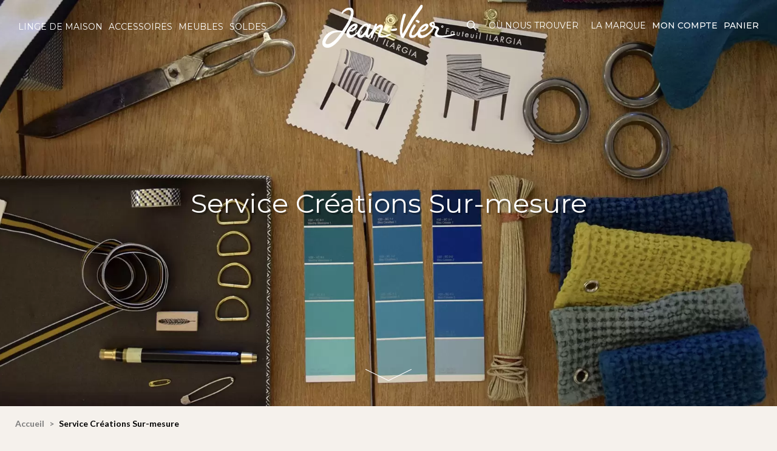

--- FILE ---
content_type: text/html; charset=utf-8
request_url: https://www.jean-vier.com/fr/content/50-conseils-decoration-d-interieur
body_size: 15840
content:

<!doctype html>
<html lang="fr">

  <head>
    
      
  <meta charset="utf-8">


  <meta http-equiv="x-ua-compatible" content="ie=edge">



  <title>Les Conseils en Décoration de la Maison Jean-Vier</title>
<script data-keepinline="true">
    var cdcGtmApi = '//www.jean-vier.com/fr/module/cdc_googletagmanager/async';
    var ajaxShippingEvent = 1;
    var ajaxPaymentEvent = 1;

/* datalayer */
dataLayer = window.dataLayer || [];
    let cdcDatalayer = {"event":"cms","pageCategory":"cms","ecommerce":{"currency":"EUR"},"userLogged":0,"userId":"guest_202649"};
    dataLayer.push(cdcDatalayer);

/* call to GTM Tag */
(function(w,d,s,l,i){w[l]=w[l]||[];w[l].push({'gtm.start':
new Date().getTime(),event:'gtm.js'});var f=d.getElementsByTagName(s)[0],
j=d.createElement(s),dl=l!='dataLayer'?'&l='+l:'';j.async=true;j.src=
'https://www.googletagmanager.com/gtm.js?id='+i+dl;f.parentNode.insertBefore(j,f);
})(window,document,'script','dataLayer','GTM-PQ2MH29');

/* async call to avoid cache system for dynamic data */
dataLayer.push({
  'event': 'datalayer_ready'
});
</script>
  <meta name="description" content="Découvrez les conseils et astuces de la Maison Jean-Vier pour aider les particuliers dans leur choix de linge et de mobilier.">
  <meta name="keywords" content="jean, vier, décoration, conseil, astuces, idées, particuliers">
      <meta name="robots" content="index">
        <link rel="canonical" href="https://www.jean-vier.com/fr/content/50-conseils-decoration-d-interieur">
  
  <link rel="apple-touch-icon" href="https://www.jean-vier.com/apple-touch-icon.png" />
  
                  <link rel="alternate" href="https://www.jean-vier.com/fr/content/50-conseils-decoration-d-interieur" hreflang="fr">
                  <link rel="alternate" href="https://www.jean-vier.com/en/content/50-interior-design-and-decoration" hreflang="en-US">
                  <link rel="alternate" href="https://www.jean-vier.com/es/content/50-taller-de-decoracion" hreflang="es-es">
        
  <meta property="og:title" content="Les Conseils en Décoration de la Maison Jean-Vier"/>
  <meta property="og:description" content="Découvrez les conseils et astuces de la Maison Jean-Vier pour aider les particuliers dans leur choix de linge et de mobilier."/>
  <meta property="og:type" content="website"/>
  <meta property="og:url" content="https://www.jean-vier.com/fr/content/50-conseils-decoration-d-interieur"/>
  <meta property="og:site_name" content="Maison Jean-Vier"/>

        <meta property="og:image" content="https://www.jean-vier.comhttps://www.jean-vier.com/img/jean-vier-logo-15635523711.jpg"/>
  



  <meta name="viewport" content="width=device-width, initial-scale=1">



  <link rel="icon" type="image/vnd.microsoft.icon" href="https://www.jean-vier.com/img/favicon-1.ico?1574330221">
  <link rel="shortcut icon" type="image/x-icon" href="https://www.jean-vier.com/img/favicon-1.ico?1574330221">



  

<link rel="preconnect" href="https://fonts.googleapis.com">
<link rel="preconnect" href="https://fonts.gstatic.com" crossorigin>
<link href="https://fonts.googleapis.com/css2?family=Lato:wght@400;700;900&family=Montserrat:wght@400;500;700&display=swap" rel="stylesheet">




  	

  <script type="text/javascript">
        var ASSearchUrl = "https:\/\/www.jean-vier.com\/fr\/module\/pm_advancedsearch4\/advancedsearch4";
        var as4_orderBySalesAsc = "Meilleures ventes en dernier";
        var as4_orderBySalesDesc = "Meilleures ventes en premier";
        var pixel_fc = "https:\/\/www.jean-vier.com\/fr\/module\/pspixel\/FrontAjaxPixel";
        var placeholder_label = "Start typing here";
        var prestashop = {"cart":{"products":[],"totals":{"total":{"type":"total","label":"Total","amount":0,"value":"0,00\u00a0\u20ac"},"total_including_tax":{"type":"total","label":"Total TTC","amount":0,"value":"0,00\u00a0\u20ac"},"total_excluding_tax":{"type":"total","label":"Total HT :","amount":0,"value":"0,00\u00a0\u20ac"}},"subtotals":{"products":{"type":"products","label":"Sous-total","amount":0,"value":"0,00\u00a0\u20ac"},"discounts":null,"shipping":{"type":"shipping","label":"Livraison","amount":0,"value":""},"tax":null},"products_count":0,"summary_string":"0 articles","vouchers":{"allowed":1,"added":[]},"discounts":[],"minimalPurchase":0,"minimalPurchaseRequired":""},"currency":{"id":1,"name":"Euro","iso_code":"EUR","iso_code_num":"978","sign":"\u20ac"},"customer":{"lastname":null,"firstname":null,"email":null,"birthday":null,"newsletter":null,"newsletter_date_add":null,"optin":null,"website":null,"company":null,"siret":null,"ape":null,"is_logged":false,"gender":{"type":null,"name":null},"addresses":[]},"country":{"id_zone":"18","id_currency":"0","call_prefix":"33","iso_code":"FR","active":"1","contains_states":"0","need_identification_number":"0","need_zip_code":"1","zip_code_format":"NNNNN","display_tax_label":"1","name":"France","id":8},"language":{"name":"Fran\u00e7ais (French)","iso_code":"fr","locale":"fr-FR","language_code":"fr","active":"1","is_rtl":"0","date_format_lite":"d\/m\/Y","date_format_full":"d\/m\/Y H:i:s","id":1},"page":{"title":"","canonical":"https:\/\/www.jean-vier.com\/fr\/content\/50-conseils-decoration-d-interieur","meta":{"title":"Les Conseils en D\u00e9coration de la Maison Jean-Vier","description":"D\u00e9couvrez les conseils et astuces de la Maison Jean-Vier pour aider les particuliers dans leur choix de linge et de mobilier.","keywords":"jean, vier, d\u00e9coration, conseil, astuces, id\u00e9es, particuliers","robots":"index"},"page_name":"cms","body_classes":{"lang-fr":true,"lang-rtl":false,"country-FR":true,"currency-EUR":true,"layout-full-width":true,"page-cms":true,"tax-display-enabled":true,"page-customer-account":false,"cms-id-50":true},"admin_notifications":[],"password-policy":{"feedbacks":{"0":"Tr\u00e8s faible","1":"Faible","2":"Moyenne","3":"Fort","4":"Tr\u00e8s fort","Straight rows of keys are easy to guess":"Les suites de touches sur le clavier sont faciles \u00e0 deviner","Short keyboard patterns are easy to guess":"Les mod\u00e8les courts sur le clavier sont faciles \u00e0 deviner.","Use a longer keyboard pattern with more turns":"Utilisez une combinaison de touches plus longue et plus complexe.","Repeats like \"aaa\" are easy to guess":"Les r\u00e9p\u00e9titions (ex. : \"aaa\") sont faciles \u00e0 deviner.","Repeats like \"abcabcabc\" are only slightly harder to guess than \"abc\"":"Les r\u00e9p\u00e9titions (ex. : \"abcabcabc\") sont seulement un peu plus difficiles \u00e0 deviner que \"abc\".","Sequences like abc or 6543 are easy to guess":"Les s\u00e9quences (ex. : abc ou 6543) sont faciles \u00e0 deviner.","Recent years are easy to guess":"Les ann\u00e9es r\u00e9centes sont faciles \u00e0 deviner.","Dates are often easy to guess":"Les dates sont souvent faciles \u00e0 deviner.","This is a top-10 common password":"Ce mot de passe figure parmi les 10 mots de passe les plus courants.","This is a top-100 common password":"Ce mot de passe figure parmi les 100 mots de passe les plus courants.","This is a very common password":"Ceci est un mot de passe tr\u00e8s courant.","This is similar to a commonly used password":"Ce mot de passe est similaire \u00e0 un mot de passe couramment utilis\u00e9.","A word by itself is easy to guess":"Un mot seul est facile \u00e0 deviner.","Names and surnames by themselves are easy to guess":"Les noms et les surnoms seuls sont faciles \u00e0 deviner.","Common names and surnames are easy to guess":"Les noms et les pr\u00e9noms courants sont faciles \u00e0 deviner.","Use a few words, avoid common phrases":"Utilisez quelques mots, \u00e9vitez les phrases courantes.","No need for symbols, digits, or uppercase letters":"Pas besoin de symboles, de chiffres ou de majuscules.","Avoid repeated words and characters":"\u00c9viter de r\u00e9p\u00e9ter les mots et les caract\u00e8res.","Avoid sequences":"\u00c9viter les s\u00e9quences.","Avoid recent years":"\u00c9vitez les ann\u00e9es r\u00e9centes.","Avoid years that are associated with you":"\u00c9vitez les ann\u00e9es qui vous sont associ\u00e9es.","Avoid dates and years that are associated with you":"\u00c9vitez les dates et les ann\u00e9es qui vous sont associ\u00e9es.","Capitalization doesn't help very much":"Les majuscules ne sont pas tr\u00e8s utiles.","All-uppercase is almost as easy to guess as all-lowercase":"Un mot de passe tout en majuscules est presque aussi facile \u00e0 deviner qu'un mot de passe tout en minuscules.","Reversed words aren't much harder to guess":"Les mots invers\u00e9s ne sont pas beaucoup plus difficiles \u00e0 deviner.","Predictable substitutions like '@' instead of 'a' don't help very much":"Les substitutions pr\u00e9visibles comme '\"@\" au lieu de \"a\" n'aident pas beaucoup.","Add another word or two. Uncommon words are better.":"Ajoutez un autre mot ou deux. Pr\u00e9f\u00e9rez les mots peu courants."}}},"shop":{"name":"Maison Jean-Vier","logo":"https:\/\/www.jean-vier.com\/img\/jean-vier-logo-15635523711.jpg","stores_icon":"https:\/\/www.jean-vier.com\/img\/logo_stores.png","favicon":"https:\/\/www.jean-vier.com\/img\/favicon-1.ico"},"core_js_public_path":"\/themes\/","urls":{"base_url":"https:\/\/www.jean-vier.com\/","current_url":"https:\/\/www.jean-vier.com\/fr\/content\/50-conseils-decoration-d-interieur","shop_domain_url":"https:\/\/www.jean-vier.com","img_ps_url":"https:\/\/www.jean-vier.com\/img\/","img_cat_url":"https:\/\/www.jean-vier.com\/img\/c\/","img_lang_url":"https:\/\/www.jean-vier.com\/img\/l\/","img_prod_url":"https:\/\/www.jean-vier.com\/img\/p\/","img_manu_url":"https:\/\/www.jean-vier.com\/img\/m\/","img_sup_url":"https:\/\/www.jean-vier.com\/img\/su\/","img_ship_url":"https:\/\/www.jean-vier.com\/img\/s\/","img_store_url":"https:\/\/www.jean-vier.com\/img\/st\/","img_col_url":"https:\/\/www.jean-vier.com\/img\/co\/","img_url":"https:\/\/www.jean-vier.com\/themes\/ethercreation_jeanvier\/assets\/img\/","css_url":"https:\/\/www.jean-vier.com\/themes\/ethercreation_jeanvier\/assets\/css\/","js_url":"https:\/\/www.jean-vier.com\/themes\/ethercreation_jeanvier\/assets\/js\/","pic_url":"https:\/\/www.jean-vier.com\/upload\/","theme_assets":"https:\/\/www.jean-vier.com\/themes\/ethercreation_jeanvier\/assets\/","theme_dir":"https:\/\/www.jean-vier.com\/themes\/ethercreation_jeanvier\/","pages":{"address":"https:\/\/www.jean-vier.com\/fr\/adresse","addresses":"https:\/\/www.jean-vier.com\/fr\/adresses","authentication":"https:\/\/www.jean-vier.com\/fr\/authentification","manufacturer":"https:\/\/www.jean-vier.com\/fr\/fabricants","cart":"https:\/\/www.jean-vier.com\/fr\/panier","category":"https:\/\/www.jean-vier.com\/fr\/index.php?controller=category","cms":"https:\/\/www.jean-vier.com\/fr\/index.php?controller=cms","contact":"https:\/\/www.jean-vier.com\/fr\/contactez-nous","discount":"https:\/\/www.jean-vier.com\/fr\/bons-de-reduction","guest_tracking":"https:\/\/www.jean-vier.com\/fr\/suivi-commande-invite","history":"https:\/\/www.jean-vier.com\/fr\/historique-des-commandes","identity":"https:\/\/www.jean-vier.com\/fr\/identite","index":"https:\/\/www.jean-vier.com\/fr\/","my_account":"https:\/\/www.jean-vier.com\/fr\/mon-compte","order_confirmation":"https:\/\/www.jean-vier.com\/fr\/confirmation-commande","order_detail":"https:\/\/www.jean-vier.com\/fr\/index.php?controller=order-detail","order_follow":"https:\/\/www.jean-vier.com\/fr\/details-de-la-commande","order":"https:\/\/www.jean-vier.com\/fr\/commande","order_return":"https:\/\/www.jean-vier.com\/fr\/index.php?controller=order-return","order_slip":"https:\/\/www.jean-vier.com\/fr\/avoirs","pagenotfound":"https:\/\/www.jean-vier.com\/fr\/index.php?controller=pagenotfound","password":"https:\/\/www.jean-vier.com\/fr\/mot-de-passe-oublie","pdf_invoice":"https:\/\/www.jean-vier.com\/fr\/index.php?controller=pdf-invoice","pdf_order_return":"https:\/\/www.jean-vier.com\/fr\/index.php?controller=pdf-order-return","pdf_order_slip":"https:\/\/www.jean-vier.com\/fr\/index.php?controller=pdf-order-slip","prices_drop":"https:\/\/www.jean-vier.com\/fr\/promotions","product":"https:\/\/www.jean-vier.com\/fr\/index.php?controller=product","registration":"https:\/\/www.jean-vier.com\/fr\/inscription","search":"https:\/\/www.jean-vier.com\/fr\/recherche","sitemap":"https:\/\/www.jean-vier.com\/fr\/plan-du-site","stores":"https:\/\/www.jean-vier.com\/fr\/magasins","supplier":"https:\/\/www.jean-vier.com\/fr\/fournisseurs","new_products":"https:\/\/www.jean-vier.com\/fr\/nouveaux-produits","brands":"https:\/\/www.jean-vier.com\/fr\/fabricants","register":"https:\/\/www.jean-vier.com\/fr\/inscription","order_login":"https:\/\/www.jean-vier.com\/fr\/commande?login=1"},"alternative_langs":{"fr":"https:\/\/www.jean-vier.com\/fr\/content\/50-conseils-decoration-d-interieur","en-US":"https:\/\/www.jean-vier.com\/en\/content\/50-interior-design-and-decoration","es-es":"https:\/\/www.jean-vier.com\/es\/content\/50-taller-de-decoracion"},"actions":{"logout":"https:\/\/www.jean-vier.com\/fr\/?mylogout="},"no_picture_image":{"bySize":{"small_default":{"url":"https:\/\/www.jean-vier.com\/img\/p\/fr-default-small_default.jpg","width":98,"height":98},"cart_default":{"url":"https:\/\/www.jean-vier.com\/img\/p\/fr-default-cart_default.jpg","width":225,"height":225},"custom_prodmobile":{"url":"https:\/\/www.jean-vier.com\/img\/p\/fr-default-custom_prodmobile.jpg","width":300,"height":300},"home_default":{"url":"https:\/\/www.jean-vier.com\/img\/p\/fr-default-home_default.jpg","width":400,"height":400},"medium_default":{"url":"https:\/\/www.jean-vier.com\/img\/p\/fr-default-medium_default.jpg","width":452,"height":452},"large_default":{"url":"https:\/\/www.jean-vier.com\/img\/p\/fr-default-large_default.jpg","width":675,"height":675}},"small":{"url":"https:\/\/www.jean-vier.com\/img\/p\/fr-default-small_default.jpg","width":98,"height":98},"medium":{"url":"https:\/\/www.jean-vier.com\/img\/p\/fr-default-home_default.jpg","width":400,"height":400},"large":{"url":"https:\/\/www.jean-vier.com\/img\/p\/fr-default-large_default.jpg","width":675,"height":675},"legend":""}},"configuration":{"display_taxes_label":true,"display_prices_tax_incl":true,"is_catalog":false,"show_prices":true,"opt_in":{"partner":false},"quantity_discount":{"type":"discount","label":"Remise sur prix unitaire"},"voucher_enabled":1,"return_enabled":1},"field_required":[],"breadcrumb":{"links":[{"title":"Accueil","url":"https:\/\/www.jean-vier.com\/fr\/"},{"title":"Service Cr\u00e9ations Sur-mesure","url":"https:\/\/www.jean-vier.com\/fr\/content\/50-conseils-decoration-d-interieur"}],"count":2},"link":{"protocol_link":"https:\/\/","protocol_content":"https:\/\/"},"time":1768592642,"static_token":"997476d7b1241d3d382d1d286cd1a042","token":"500b356423c1c329713e77494103b295","debug":false};
        var psemailsubscription_subscription = "https:\/\/www.jean-vier.com\/fr\/module\/ps_emailsubscription\/subscription";
        var search_url = "https:\/\/www.jean-vier.com\/fr\/find-product";
      </script>
		<link rel="stylesheet" href="https://www.jean-vier.com/themes/ethercreation_jeanvier/assets/cache/theme-4ad565344.css" media="all">
	
	
	<script src="https://www.jean-vier.com/themes/ethercreation_jeanvier/assets/cache/head-b5cb92343.js" ></script>


        <link rel="preload" href="/modules/creativeelements/views/lib/ceicons/fonts/ceicons.woff2?fj664s"
            as="font" type="font/woff2" crossorigin>
                <link rel="preload" href="/modules/creativeelements/views/lib/font-awesome/fonts/fontawesome-webfont.woff2?v=4.7.0"
            as="font" type="font/woff2" crossorigin>
        <!--CE-JS-->


  <!-- Facebook Pixel Code -->

<script>
    !function(f,b,e,v,n,t,s)
    {if(f.fbq)return;n=f.fbq=function(){n.callMethod? n.callMethod.apply(n,arguments):n.queue.push(arguments)};
    if(!f._fbq)f._fbq=n;n.push=n;n.loaded=!0;n.version='2.0';n.agent='plprestashop-download'; // n.agent to keep because of partnership
    n.queue=[];t=b.createElement(e);t.async=!0;
    t.src=v;s=b.getElementsByTagName(e)[0];
    s.parentNode.insertBefore(t,s)}(window, document,'script', 'https://connect.facebook.net/en_US/fbevents.js');

            fbq('init', '274923062685108');
        
    fbq('track', 'PageView');
</script>

<noscript>
    <img height="1" width="1" style="display:none" src="https://www.facebook.com/tr?id=274923062685108&ev=PageView&noscript=1"/>
</noscript>

<!-- End Facebook Pixel Code -->

<!-- Set Facebook Pixel Product Export -->
<!-- END OF Set Facebook Pixel Product Export -->

    
        <script>
            fbq('trackCustom', 'ViewCMS', {content_category: 'Accueil > Service Creations Sur-mesure', content_name: 'Service Creations Sur-mesure FR'});
        </script>
    







<script type="application/ld+json">
{
  "@context": "https://schema.org/",
  "@type": "OnlineStore",
  "name": "Jean-Vier",
  "url": "https://jeanvier.preprods,fr/fr/",
  "contactPoint": { 
    "contactType": "Services Clients",
    "email": "info@jean-vier.com",
    "telephone": "+33559541526"
  },
  "hasMerchantReturnPolicy": {
    "@type": "MerchantReturnPolicy",
    "applicableCountry": [ "FR" ],  
    "returnPolicyCategory": "MerchantReturnFiniteReturnWindow",
    "merchantReturnDays": 30,
    "returnMethod": "ReturnByMail",
    "returnFees": "FreeReturn"
  }
}

</script>

    
  </head>
            <body id="cms" class="lang-fr country-fr currency-eur layout-full-width page-cms tax-display-enabled cms-id-50 elementor-page elementor-page-50070101 shop1">

    
      <!-- Google Tag Manager (noscript) -->
<noscript><iframe src="https://www.googletagmanager.com/ns.html?id=GTM-PQ2MH29"
height="0" width="0" style="display:none;visibility:hidden"></iframe></noscript>
<!-- End Google Tag Manager (noscript) -->

    

    <main>
      
              

      <header id="header">
        
          	
  <div class="header-banner">
    <!-- Static Block module -->
<div id="ec_banner">
</div>
<!-- /Static block module -->
  </div>




  <nav class="header-nav gowhite"> 
    <div class="flexrow flexrow_nav">
      <div class="leftflex">
        <!-- Static Block module -->
<!-- /Static block module -->
            <div class="ets_mm_megamenu 
        layout_layout1 
         show_icon_in_mobile 
          
        transition_fade   
        transition_floating 
         
        sticky_disabled 
         
        ets-dir-ltr        hook-default        single_layout         disable_sticky_mobile         "
        data-bggray="bg_gray"
        >
        <div class="ets_mm_megamenu_content">
            <div class="ets_mm_megamenu_content_content">
                <div class="ybc-menu-toggle ybc-menu-btn closed">
                    <span class="ybc-menu-button-toggle_icon">
                        <i class="icon-bar"></i>
                        <i class="icon-bar"></i>
                        <i class="icon-bar"></i>
                    </span>
                    Menu
                </div>
                    <ul class="mm_menus_ul  clicktext_show_submenu " >

        
                    <li  class="mm_menus_li mm_sub_align_full mm_has_sub" >
               <a  href="#" style="font-size:16px;">
                    <span class="mm_menu_content_title">
                                                Linge de maison
                        <span class="mm_arrow"></span>                                            </span>
                </a>
                                                    <span class="arrow closed"><svg xmlns="http://www.w3.org/2000/svg" width="17" height="17" viewBox="0 0 256 512"><path d="M17.525 36.465l-7.071 7.07c-4.686 4.686-4.686 12.284 0 16.971L205.947 256 10.454 451.494c-4.686 4.686-4.686 12.284 0 16.971l7.071 7.07c4.686 4.686 12.284 4.686 16.97 0l211.051-211.05c4.686-4.686 4.686-12.284 0-16.971L34.495 36.465c-4.686-4.687-12.284-4.687-16.97 0z"/></svg></span>                                                <ul class="dynamenu mm_columns_ul" style=" width:100%; font-size:16px;">
                                <span class="closemenu"><i class="material-icons">close</i></span>  
                                                                    <li class="mm_columns_li column_size_12  mm_has_sub">
                                                                                    <ul class="mm_blocks_ul">
                                                                                                    <li data-id-block="30" class="mm_blocks_li">
                                                            
    <div class="ets_mm_block mm_block_type_category mm_hide_title">
        <div class="hide-me"  style="font-size:16px">Linge de Maison</div>
        <div class="ets_mm_block_content">        
                                <ul class="ets_mm_categories" >
                                    <li  data-depth="2">
                    <a href="https://www.jean-vier.com/fr/1531-nouveautes">Nouveautés</a>
                                    </li>
                                                <li class="has-sub" data-depth="2">
                    <a href="https://www.jean-vier.com/fr/3-linge-de-table-haut-de-gamme">Linge de table haut de gamme</a>
                                            <span class="arrow closed"><svg xmlns="http://www.w3.org/2000/svg" width="17" height="17" viewBox="0 0 256 512"><path d="M17.525 36.465l-7.071 7.07c-4.686 4.686-4.686 12.284 0 16.971L205.947 256 10.454 451.494c-4.686 4.686-4.686 12.284 0 16.971l7.071 7.07c4.686 4.686 12.284 4.686 16.97 0l211.051-211.05c4.686-4.686 4.686-12.284 0-16.971L34.495 36.465c-4.686-4.687-12.284-4.687-16.97 0z"/></svg></span>
                            <ul class="ets_mm_categories" >
                                    <li class="has-sub" data-depth="3">
                    <a href="https://www.jean-vier.com/fr/4-table">Nappe de table basque</a>
                                            <span class="arrow closed"><svg xmlns="http://www.w3.org/2000/svg" width="17" height="17" viewBox="0 0 256 512"><path d="M17.525 36.465l-7.071 7.07c-4.686 4.686-4.686 12.284 0 16.971L205.947 256 10.454 451.494c-4.686 4.686-4.686 12.284 0 16.971l7.071 7.07c4.686 4.686 12.284 4.686 16.97 0l211.051-211.05c4.686-4.686 4.686-12.284 0-16.971L34.495 36.465c-4.686-4.687-12.284-4.687-16.97 0z"/></svg></span>
                            <ul class="ets_mm_categories" >
                                                                                                                                                                                                                                                                                                    </ul>

                                    </li>
                                                <li  data-depth="3">
                    <a href="https://www.jean-vier.com/fr/1557-nappe-enduite">Nappe enduite</a>
                                    </li>
                                                <li  data-depth="3">
                    <a href="https://www.jean-vier.com/fr/5-chemin-de-table">Chemin de table</a>
                                    </li>
                                                <li class="has-sub" data-depth="3">
                    <a href="https://www.jean-vier.com/fr/6-set-de-table">Set de table</a>
                                            <span class="arrow closed"><svg xmlns="http://www.w3.org/2000/svg" width="17" height="17" viewBox="0 0 256 512"><path d="M17.525 36.465l-7.071 7.07c-4.686 4.686-4.686 12.284 0 16.971L205.947 256 10.454 451.494c-4.686 4.686-4.686 12.284 0 16.971l7.071 7.07c4.686 4.686 12.284 4.686 16.97 0l211.051-211.05c4.686-4.686 4.686-12.284 0-16.971L34.495 36.465c-4.686-4.687-12.284-4.687-16.97 0z"/></svg></span>
                            <ul class="ets_mm_categories" >
                                </ul>

                                    </li>
                                                <li  data-depth="3">
                    <a href="https://www.jean-vier.com/fr/7-serviette-rayee">Serviette de table</a>
                                    </li>
                        </ul>

                                    </li>
                                                <li class="has-sub" data-depth="2">
                    <a href="https://www.jean-vier.com/fr/27-deco">Linge de Décoration</a>
                                            <span class="arrow closed"><svg xmlns="http://www.w3.org/2000/svg" width="17" height="17" viewBox="0 0 256 512"><path d="M17.525 36.465l-7.071 7.07c-4.686 4.686-4.686 12.284 0 16.971L205.947 256 10.454 451.494c-4.686 4.686-4.686 12.284 0 16.971l7.071 7.07c4.686 4.686 12.284 4.686 16.97 0l211.051-211.05c4.686-4.686 4.686-12.284 0-16.971L34.495 36.465c-4.686-4.687-12.284-4.687-16.97 0z"/></svg></span>
                            <ul class="ets_mm_categories" >
                                    <li class="has-sub" data-depth="3">
                    <a href="https://www.jean-vier.com/fr/31-rideaux">Rideaux</a>
                                            <span class="arrow closed"><svg xmlns="http://www.w3.org/2000/svg" width="17" height="17" viewBox="0 0 256 512"><path d="M17.525 36.465l-7.071 7.07c-4.686 4.686-4.686 12.284 0 16.971L205.947 256 10.454 451.494c-4.686 4.686-4.686 12.284 0 16.971l7.071 7.07c4.686 4.686 12.284 4.686 16.97 0l211.051-211.05c4.686-4.686 4.686-12.284 0-16.971L34.495 36.465c-4.686-4.687-12.284-4.687-16.97 0z"/></svg></span>
                            <ul class="ets_mm_categories" >
                                                                                                                                                                                                                    </ul>

                                    </li>
                                                <li  data-depth="3">
                    <a href="https://www.jean-vier.com/fr/29-housse-de-coussin">Housse de coussin</a>
                                    </li>
                                                <li  data-depth="3">
                    <a href="https://www.jean-vier.com/fr/1200-garniture-de-coussin">Garniture de coussin</a>
                                    </li>
                                                <li  data-depth="3">
                    <a href="https://www.jean-vier.com/fr/1217-plaid-basque">Plaid</a>
                                    </li>
                                                <li  data-depth="3">
                    <a href="https://www.jean-vier.com/fr/1683-tissu-au-metre-et-toile-basque">Tissu au mètre et toile basque</a>
                                    </li>
                        </ul>

                                    </li>
                                                <li class="has-sub" data-depth="2">
                    <a href="https://www.jean-vier.com/fr/10-cuisine">Linge de cuisine haut de gamme</a>
                                            <span class="arrow closed"><svg xmlns="http://www.w3.org/2000/svg" width="17" height="17" viewBox="0 0 256 512"><path d="M17.525 36.465l-7.071 7.07c-4.686 4.686-4.686 12.284 0 16.971L205.947 256 10.454 451.494c-4.686 4.686-4.686 12.284 0 16.971l7.071 7.07c4.686 4.686 12.284 4.686 16.97 0l211.051-211.05c4.686-4.686 4.686-12.284 0-16.971L34.495 36.465c-4.686-4.687-12.284-4.687-16.97 0z"/></svg></span>
                            <ul class="ets_mm_categories" >
                                    <li  data-depth="3">
                    <a href="https://www.jean-vier.com/fr/2486-coffret">Coffret Noël</a>
                                    </li>
                                                <li  data-depth="3">
                    <a href="https://www.jean-vier.com/fr/11-torchon-jacquard">Torchon de cuisine</a>
                                    </li>
                                                <li  data-depth="3">
                    <a href="https://www.jean-vier.com/fr/13-essuie-mains">Essuie-main</a>
                                    </li>
                                                <li  data-depth="3">
                    <a href="https://www.jean-vier.com/fr/14-tablier-de-cuisine">Tablier de cuisine</a>
                                    </li>
                                                <li  data-depth="3">
                    <a href="https://www.jean-vier.com/fr/15-gant-a-four">Gant à four et manique</a>
                                    </li>
                                                <li  data-depth="3">
                    <a href="https://www.jean-vier.com/fr/17-corbeille-a-pain">Panière et corbeille à pain en tissu</a>
                                    </li>
                        </ul>

                                    </li>
                                                <li class="has-sub" data-depth="2">
                    <a href="https://www.jean-vier.com/fr/1963-linge-de-lit">Linge de lit haut de gamme</a>
                                            <span class="arrow closed"><svg xmlns="http://www.w3.org/2000/svg" width="17" height="17" viewBox="0 0 256 512"><path d="M17.525 36.465l-7.071 7.07c-4.686 4.686-4.686 12.284 0 16.971L205.947 256 10.454 451.494c-4.686 4.686-4.686 12.284 0 16.971l7.071 7.07c4.686 4.686 12.284 4.686 16.97 0l211.051-211.05c4.686-4.686 4.686-12.284 0-16.971L34.495 36.465c-4.686-4.687-12.284-4.687-16.97 0z"/></svg></span>
                            <ul class="ets_mm_categories" >
                                    <li  data-depth="3">
                    <a href="https://www.jean-vier.com/fr/1964-housse-de-couette">Housse de couette</a>
                                    </li>
                                                <li  data-depth="3">
                    <a href="https://www.jean-vier.com/fr/1965-drap-du-dessus">Drap du dessus</a>
                                    </li>
                                                <li  data-depth="3">
                    <a href="https://www.jean-vier.com/fr/1967-drap-housse">Drap housse</a>
                                    </li>
                                                <li  data-depth="3">
                    <a href="https://www.jean-vier.com/fr/1966-taie-d-oreiller">Taie d&#039;oreiller</a>
                                    </li>
                                                                                                                                                    <li  data-depth="3">
                    <a href="https://www.jean-vier.com/fr/2250-edredon-et-bout-de-lit">Édredon et bout de lit</a>
                                    </li>
                        </ul>

                                    </li>
                                                <li class="has-sub" data-depth="2">
                    <a href="https://www.jean-vier.com/fr/18-bain">Linge de Bain de qualité</a>
                                            <span class="arrow closed"><svg xmlns="http://www.w3.org/2000/svg" width="17" height="17" viewBox="0 0 256 512"><path d="M17.525 36.465l-7.071 7.07c-4.686 4.686-4.686 12.284 0 16.971L205.947 256 10.454 451.494c-4.686 4.686-4.686 12.284 0 16.971l7.071 7.07c4.686 4.686 12.284 4.686 16.97 0l211.051-211.05c4.686-4.686 4.686-12.284 0-16.971L34.495 36.465c-4.686-4.687-12.284-4.687-16.97 0z"/></svg></span>
                            <ul class="ets_mm_categories" >
                                    <li  data-depth="3">
                    <a href="https://www.jean-vier.com/fr/20-drap-de-douche">Drap de douche</a>
                                    </li>
                                                <li  data-depth="3">
                    <a href="https://www.jean-vier.com/fr/19-drap-de-bain">Drap de bain</a>
                                    </li>
                                                <li  data-depth="3">
                    <a href="https://www.jean-vier.com/fr/21-serviette-de-bain">Serviette de bain</a>
                                    </li>
                                                <li  data-depth="3">
                    <a href="https://www.jean-vier.com/fr/22-serviette-invite">Serviette invité</a>
                                    </li>
                                                <li  data-depth="3">
                    <a href="https://www.jean-vier.com/fr/24-peignoir">Peignoir</a>
                                    </li>
                                                <li  data-depth="3">
                    <a href="https://www.jean-vier.com/fr/25-tapis-de-bain">Tapis de bain</a>
                                    </li>
                        </ul>

                                    </li>
                                                <li  data-depth="2">
                    <a href="https://www.jean-vier.com/fr/1959-linge-de-maison">Tout le Linge de Maison</a>
                                    </li>
                        </ul>
                    </div>
    </div>
    <div class="clearfix"></div>

                                                    </li>
                                                                                            </ul>
                                                                            </li>
                                                            </ul>
                                       
            </li>
                    <li  class="mm_menus_li mm_sub_align_full mm_has_sub" >
               <a  href="#" style="font-size:16px;">
                    <span class="mm_menu_content_title">
                                                Accessoires
                        <span class="mm_arrow"></span>                                            </span>
                </a>
                                                    <span class="arrow closed"><svg xmlns="http://www.w3.org/2000/svg" width="17" height="17" viewBox="0 0 256 512"><path d="M17.525 36.465l-7.071 7.07c-4.686 4.686-4.686 12.284 0 16.971L205.947 256 10.454 451.494c-4.686 4.686-4.686 12.284 0 16.971l7.071 7.07c4.686 4.686 12.284 4.686 16.97 0l211.051-211.05c4.686-4.686 4.686-12.284 0-16.971L34.495 36.465c-4.686-4.687-12.284-4.687-16.97 0z"/></svg></span>                                                <ul class="dynamenu mm_columns_ul" style=" width:100%; font-size:16px;">
                                <span class="closemenu"><i class="material-icons">close</i></span>  
                                                                    <li class="mm_columns_li column_size_12  mm_has_sub">
                                                                                    <ul class="mm_blocks_ul">
                                                                                                    <li data-id-block="5" class="mm_blocks_li">
                                                            
    <div class="ets_mm_block mm_block_type_category mm_hide_title">
        <div class="hide-me"  style="font-size:16px">Accessoires</div>
        <div class="ets_mm_block_content">        
                                <ul class="ets_mm_categories" >
                                                        <li class="has-sub" data-depth="2">
                    <a href="https://www.jean-vier.com/fr/1249-vaisselle">Vaisselle basque de qualité</a>
                                            <span class="arrow closed"><svg xmlns="http://www.w3.org/2000/svg" width="17" height="17" viewBox="0 0 256 512"><path d="M17.525 36.465l-7.071 7.07c-4.686 4.686-4.686 12.284 0 16.971L205.947 256 10.454 451.494c-4.686 4.686-4.686 12.284 0 16.971l7.071 7.07c4.686 4.686 12.284 4.686 16.97 0l211.051-211.05c4.686-4.686 4.686-12.284 0-16.971L34.495 36.465c-4.686-4.687-12.284-4.687-16.97 0z"/></svg></span>
                            <ul class="ets_mm_categories" >
                                    <li class="has-sub" data-depth="3">
                    <a href="https://www.jean-vier.com/fr/1250-assiette">Assiette</a>
                                            <span class="arrow closed"><svg xmlns="http://www.w3.org/2000/svg" width="17" height="17" viewBox="0 0 256 512"><path d="M17.525 36.465l-7.071 7.07c-4.686 4.686-4.686 12.284 0 16.971L205.947 256 10.454 451.494c-4.686 4.686-4.686 12.284 0 16.971l7.071 7.07c4.686 4.686 12.284 4.686 16.97 0l211.051-211.05c4.686-4.686 4.686-12.284 0-16.971L34.495 36.465c-4.686-4.687-12.284-4.687-16.97 0z"/></svg></span>
                            <ul class="ets_mm_categories" >
                                                    </ul>

                                    </li>
                                                <li  data-depth="3">
                    <a href="https://www.jean-vier.com/fr/1252-plat">Plat</a>
                                    </li>
                                                <li  data-depth="3">
                    <a href="https://www.jean-vier.com/fr/1253-saladier">Saladier</a>
                                    </li>
                                                <li  data-depth="3">
                    <a href="https://www.jean-vier.com/fr/1251-tasse">Tasse et Mug</a>
                                    </li>
                                                <li  data-depth="3">
                    <a href="https://www.jean-vier.com/fr/1257-bol">Bol</a>
                                    </li>
                                                <li  data-depth="3">
                    <a href="https://www.jean-vier.com/fr/1256-pichet">Pichet</a>
                                    </li>
                                                <li  data-depth="3">
                    <a href="https://www.jean-vier.com/fr/9-couvert">Couverts</a>
                                    </li>
                                                <li  data-depth="3">
                    <a href="https://www.jean-vier.com/fr/2223-theiere-basque">Théière en porcelaine</a>
                                    </li>
                                                <li  data-depth="3">
                    <a href="https://www.jean-vier.com/fr/2238-verre">Verres à eau et à pied</a>
                                    </li>
                        </ul>

                                    </li>
                                                <li class="has-sub" data-depth="2">
                    <a href="https://www.jean-vier.com/fr/1827-accessoire-de-decoration">Accessoire de Décoration</a>
                                            <span class="arrow closed"><svg xmlns="http://www.w3.org/2000/svg" width="17" height="17" viewBox="0 0 256 512"><path d="M17.525 36.465l-7.071 7.07c-4.686 4.686-4.686 12.284 0 16.971L205.947 256 10.454 451.494c-4.686 4.686-4.686 12.284 0 16.971l7.071 7.07c4.686 4.686 12.284 4.686 16.97 0l211.051-211.05c4.686-4.686 4.686-12.284 0-16.971L34.495 36.465c-4.686-4.687-12.284-4.687-16.97 0z"/></svg></span>
                            <ul class="ets_mm_categories" >
                                    <li  data-depth="3">
                    <a href="https://www.jean-vier.com/fr/28-plateaux">Plateau</a>
                                    </li>
                                                <li  data-depth="3">
                    <a href="https://www.jean-vier.com/fr/1245-luminaires">Luminaire</a>
                                    </li>
                                                <li  data-depth="3">
                    <a href="https://www.jean-vier.com/fr/2232-poster-et-affiche">Poster et affiche</a>
                                    </li>
                                                <li class="has-sub" data-depth="3">
                    <a href="https://www.jean-vier.com/fr/2262-livres-et-guides">Livres et Guides</a>
                                            <span class="arrow closed"><svg xmlns="http://www.w3.org/2000/svg" width="17" height="17" viewBox="0 0 256 512"><path d="M17.525 36.465l-7.071 7.07c-4.686 4.686-4.686 12.284 0 16.971L205.947 256 10.454 451.494c-4.686 4.686-4.686 12.284 0 16.971l7.071 7.07c4.686 4.686 12.284 4.686 16.97 0l211.051-211.05c4.686-4.686 4.686-12.284 0-16.971L34.495 36.465c-4.686-4.687-12.284-4.687-16.97 0z"/></svg></span>
                            <ul class="ets_mm_categories" >
                                </ul>

                                    </li>
                                                <li  data-depth="3">
                    <a href="https://www.jean-vier.com/fr/2260-carte-de-voeux">Carte de voeux</a>
                                    </li>
                        </ul>

                                    </li>
                                                <li class="has-sub" data-depth="2">
                    <a href="https://www.jean-vier.com/fr/1825-accessoire-de-plage">Accessoire de Plage</a>
                                            <span class="arrow closed"><svg xmlns="http://www.w3.org/2000/svg" width="17" height="17" viewBox="0 0 256 512"><path d="M17.525 36.465l-7.071 7.07c-4.686 4.686-4.686 12.284 0 16.971L205.947 256 10.454 451.494c-4.686 4.686-4.686 12.284 0 16.971l7.071 7.07c4.686 4.686 12.284 4.686 16.97 0l211.051-211.05c4.686-4.686 4.686-12.284 0-16.971L34.495 36.465c-4.686-4.687-12.284-4.687-16.97 0z"/></svg></span>
                            <ul class="ets_mm_categories" >
                                    <li  data-depth="3">
                    <a href="https://www.jean-vier.com/fr/26-drap-de-plage-haut-de-gamme">Drap de plage</a>
                                    </li>
                                                <li  data-depth="3">
                    <a href="https://www.jean-vier.com/fr/1756-foutas">Foutas en coton</a>
                                    </li>
                                                <li  data-depth="3">
                    <a href="https://www.jean-vier.com/fr/2300-tee-shirts">Tee-shirts</a>
                                    </li>
                        </ul>

                                    </li>
                                                <li class="has-sub" data-depth="2">
                    <a href="https://www.jean-vier.com/fr/1247-bagage">Sacs, trousses et pochettes en toile</a>
                                            <span class="arrow closed"><svg xmlns="http://www.w3.org/2000/svg" width="17" height="17" viewBox="0 0 256 512"><path d="M17.525 36.465l-7.071 7.07c-4.686 4.686-4.686 12.284 0 16.971L205.947 256 10.454 451.494c-4.686 4.686-4.686 12.284 0 16.971l7.071 7.07c4.686 4.686 12.284 4.686 16.97 0l211.051-211.05c4.686-4.686 4.686-12.284 0-16.971L34.495 36.465c-4.686-4.687-12.284-4.687-16.97 0z"/></svg></span>
                            <ul class="ets_mm_categories" >
                                    <li  data-depth="3">
                    <a href="https://www.jean-vier.com/fr/1248-sac-shopping">Sac shopping et sac de plage</a>
                                    </li>
                                                                    <li  data-depth="3">
                    <a href="https://www.jean-vier.com/fr/1659-trousse-de-toilette">Trousse de toilette basque</a>
                                    </li>
                                                <li  data-depth="3">
                    <a href="https://www.jean-vier.com/fr/1660-pochette-plate">Pochette Plate</a>
                                    </li>
                                                <li  data-depth="3">
                    <a href="https://www.jean-vier.com/fr/1661-tote-bag">Tote Bag</a>
                                    </li>
                                                                                                                                                                    </ul>

                                    </li>
                                                <li  data-depth="2">
                    <a href="https://www.jean-vier.com/fr/1260-tous-les-accessoires">Tous les accessoires</a>
                                    </li>
                        </ul>
                    </div>
    </div>
    <div class="clearfix"></div>

                                                    </li>
                                                                                            </ul>
                                                                            </li>
                                                            </ul>
                                       
            </li>
                    <li  class="mm_menus_li mm_sub_align_full mm_has_sub" >
               <a  href="#" style="font-size:16px;">
                    <span class="mm_menu_content_title">
                                                Meubles
                        <span class="mm_arrow"></span>                                            </span>
                </a>
                                                    <span class="arrow closed"><svg xmlns="http://www.w3.org/2000/svg" width="17" height="17" viewBox="0 0 256 512"><path d="M17.525 36.465l-7.071 7.07c-4.686 4.686-4.686 12.284 0 16.971L205.947 256 10.454 451.494c-4.686 4.686-4.686 12.284 0 16.971l7.071 7.07c4.686 4.686 12.284 4.686 16.97 0l211.051-211.05c4.686-4.686 4.686-12.284 0-16.971L34.495 36.465c-4.686-4.687-12.284-4.687-16.97 0z"/></svg></span>                                                <ul class="dynamenu mm_columns_ul" style=" width:100%; font-size:16px;">
                                <span class="closemenu"><i class="material-icons">close</i></span>  
                                                                    <li class="mm_columns_li column_size_12  mm_has_sub">
                                                                                    <ul class="mm_blocks_ul">
                                                                                                    <li data-id-block="3" class="mm_blocks_li">
                                                            
    <div class="ets_mm_block mm_block_type_category mm_hide_title">
        <div class="hide-me"  style="font-size:16px">Sous-Categories Meuble</div>
        <div class="ets_mm_block_content">        
                                <ul class="ets_mm_categories" >
                                    <li class="has-sub" data-depth="2">
                    <a href="https://www.jean-vier.com/fr/1958-salon">Salon</a>
                                            <span class="arrow closed"><svg xmlns="http://www.w3.org/2000/svg" width="17" height="17" viewBox="0 0 256 512"><path d="M17.525 36.465l-7.071 7.07c-4.686 4.686-4.686 12.284 0 16.971L205.947 256 10.454 451.494c-4.686 4.686-4.686 12.284 0 16.971l7.071 7.07c4.686 4.686 12.284 4.686 16.97 0l211.051-211.05c4.686-4.686 4.686-12.284 0-16.971L34.495 36.465c-4.686-4.687-12.284-4.687-16.97 0z"/></svg></span>
                            <ul class="ets_mm_categories" >
                                    <li  data-depth="3">
                    <a href="https://www.jean-vier.com/fr/1739-canape">Canapé</a>
                                    </li>
                                                <li  data-depth="3">
                    <a href="https://www.jean-vier.com/fr/1946-fauteuil">Fauteuil</a>
                                    </li>
                                                <li  data-depth="3">
                    <a href="https://www.jean-vier.com/fr/1947-pouf">Pouf</a>
                                    </li>
                                                <li  data-depth="3">
                    <a href="https://www.jean-vier.com/fr/1955-coffre-et-malle-de-rangement">Coffre et malle de rangement</a>
                                    </li>
                                                <li  data-depth="3">
                    <a href="https://www.jean-vier.com/fr/2254-bibliotheque-modulable">Bibliothèque Modulable</a>
                                    </li>
                        </ul>

                                    </li>
                                                <li class="has-sub" data-depth="2">
                    <a href="https://www.jean-vier.com/fr/1953-chambre">Chambre</a>
                                            <span class="arrow closed"><svg xmlns="http://www.w3.org/2000/svg" width="17" height="17" viewBox="0 0 256 512"><path d="M17.525 36.465l-7.071 7.07c-4.686 4.686-4.686 12.284 0 16.971L205.947 256 10.454 451.494c-4.686 4.686-4.686 12.284 0 16.971l7.071 7.07c4.686 4.686 12.284 4.686 16.97 0l211.051-211.05c4.686-4.686 4.686-12.284 0-16.971L34.495 36.465c-4.686-4.687-12.284-4.687-16.97 0z"/></svg></span>
                            <ul class="ets_mm_categories" >
                                    <li  data-depth="3">
                    <a href="https://www.jean-vier.com/fr/1954-tete-de-lit">Tête de lit</a>
                                    </li>
                                                <li  data-depth="3">
                    <a href="https://www.jean-vier.com/fr/1957-banc">Banc</a>
                                    </li>
                        </ul>

                                    </li>
                                                <li class="has-sub" data-depth="2">
                    <a href="https://www.jean-vier.com/fr/1948-salle-a-manger">Salle à Manger</a>
                                            <span class="arrow closed"><svg xmlns="http://www.w3.org/2000/svg" width="17" height="17" viewBox="0 0 256 512"><path d="M17.525 36.465l-7.071 7.07c-4.686 4.686-4.686 12.284 0 16.971L205.947 256 10.454 451.494c-4.686 4.686-4.686 12.284 0 16.971l7.071 7.07c4.686 4.686 12.284 4.686 16.97 0l211.051-211.05c4.686-4.686 4.686-12.284 0-16.971L34.495 36.465c-4.686-4.687-12.284-4.687-16.97 0z"/></svg></span>
                            <ul class="ets_mm_categories" >
                                    <li  data-depth="3">
                    <a href="https://www.jean-vier.com/fr/1949-chaise">Chaise</a>
                                    </li>
                        </ul>

                                    </li>
                                                <li  data-depth="2">
                    <a href="https://www.jean-vier.com/fr/1902-meubles">Tous les Meubles</a>
                                    </li>
                        </ul>
                    </div>
    </div>
    <div class="clearfix"></div>

                                                    </li>
                                                                                            </ul>
                                                                            </li>
                                                            </ul>
                                       
            </li>
                    <li  class="mm_menus_li lamarque mm_sub_align_full mm_has_sub" >
               <a  href="#" style="font-size:16px;">
                    <span class="mm_menu_content_title">
                                                La marque
                        <span class="mm_arrow"></span>                                            </span>
                </a>
                                                    <span class="arrow closed"><svg xmlns="http://www.w3.org/2000/svg" width="17" height="17" viewBox="0 0 256 512"><path d="M17.525 36.465l-7.071 7.07c-4.686 4.686-4.686 12.284 0 16.971L205.947 256 10.454 451.494c-4.686 4.686-4.686 12.284 0 16.971l7.071 7.07c4.686 4.686 12.284 4.686 16.97 0l211.051-211.05c4.686-4.686 4.686-12.284 0-16.971L34.495 36.465c-4.686-4.687-12.284-4.687-16.97 0z"/></svg></span>                                                <ul class="dynamenu mm_columns_ul" style=" width:100%; font-size:16px;">
                                <span class="closemenu"><i class="material-icons">close</i></span>  
                                                                    <li class="mm_columns_li column_size_12  mm_has_sub">
                                                                                    <ul class="mm_blocks_ul">
                                                                                                    <li data-id-block="4" class="mm_blocks_li">
                                                            
    <div class="ets_mm_block mm_block_type_html ">
        <div class="hide-me"  style="font-size:16px">A propos de nous</div>
        <div class="ets_mm_block_content">        
                            <a href="/fr/content/4-la-maison-jean-vier">La marque</a>
<a href="/fr/content/71-nos-engagements">Nos Engagements</a>
<a href="/fr/content/20-la-qualite-de-notre-linge">La qualité du linge Basque</a>
<a href="/fr/content/50-conseils-decoration-d-interieur">Service Créations Sur-mesure</a>
<a href="/fr/content/23-service-aux-professionnels">Service aux Professionnels</a>
<a href="/fr/content/95-meubles-haut-de-gamme">Meubles haut de gamme</a>
                    </div>
    </div>
    <div class="clearfix"></div>

                                                    </li>
                                                                                                    <li data-id-block="6" class="mm_blocks_li">
                                                            
    <div class="ets_mm_block mm_block_type_html ">
        <div class="hide-me"  style="font-size:16px">Points de vente</div>
        <div class="ets_mm_block_content">        
                            <a href="/fr/magasins">Où nous trouver</a>
                    </div>
    </div>
    <div class="clearfix"></div>

                                                    </li>
                                                                                                    <li data-id-block="8" class="mm_blocks_li">
                                                            
    <div class="ets_mm_block mm_block_type_html ">
        <div class="hide-me"  style="font-size:16px">Service client</div>
        <div class="ets_mm_block_content">        
                            <a href="/fr/contactez-nous">Nous contacter</a>
<a href="/fr/content/36-delais-de-livraison">Livraison et retrait</a>
<a href="/fr/content/44-retours-de-commande">Retours</a>
<a href="/fr/content/58-programme-de-fidelite-jean-vier">Programme de fidélité</a>
                    </div>
    </div>
    <div class="clearfix"></div>

                                                    </li>
                                                                                            </ul>
                                                                            </li>
                                                            </ul>
                                       
            </li>
                    <li  class="mm_menus_li mm_sub_align_full" >
               <a  href="https://www.jean-vier.com/fr/1589-soldes" style="font-size:16px;">
                    <span class="mm_menu_content_title">
                                                Soldes
                                                                    </span>
                </a>
                                                                                           
            </li>
            </ul>
    

            </div>
        </div>
    </div>

      </div>
      <div class="centerflex" id="_desktop_logo">
        <a href="https://www.jean-vier.com/">
          <img class="logo img-responsive" src="https://www.jean-vier.com/img/jean-vier-logo-15635523711.jpg" alt="Maison Jean-Vier" title="Maison Jean-Vier" width="219" height="71">
        </a>
      </div>
      <div class="rightflex flexrow">
          <!-- Static Block module -->
<!-- /Static block module -->
          <!-- Block search module TOP -->
<div id="search_trigger"><svg xmlns="http://www.w3.org/2000/svg" width="16" height="16" viewBox="0 0 512 512"><path d="M508.5 468.9L387.1 347.5c-2.3-2.3-5.3-3.5-8.5-3.5h-13.2c31.5-36.5 50.6-84 50.6-136C416 93.1 322.9 0 208 0S0 93.1 0 208s93.1 208 208 208c52 0 99.5-19.1 136-50.6v13.2c0 3.2 1.3 6.2 3.5 8.5l121.4 121.4c4.7 4.7 12.3 4.7 17 0l22.6-22.6c4.7-4.7 4.7-12.3 0-17zM208 368c-88.4 0-160-71.6-160-160S119.6 48 208 48s160 71.6 160 160-71.6 160-160 160z"/></svg></div>
<div id="search_widget" class="dynamenu search-widget" data-search-controller-url="//www.jean-vier.com/fr/recherche">
	<span class="closemenu"><i class="material-icons">close</i></span>
	<div class="searchhead">Que recherchez vous?</div>
	<form method="get" action="//www.jean-vier.com/fr/recherche">
		<input type="hidden" name="controller" value="search">
		<input type="text" name="s" value="" placeholder="Catégories, produits, mots clés, ..." aria-label="Rechercher">
 		<button type="submit">
			<i class="material-icons search">&#xE8B6;</i>
      		<span class="hidden-xl-down">Rechercher</span>
		</button>
	</form>
	<div class="undersearch">
		<div class="suggested">Suggestions</div>
		<div class="suggestions">Nappe, Ainhoa, Gold, Rouge</div>
	</div>
</div>
<!-- /Block search module TOP -->
<div id="wherefind" class="headerbigtxt">
  <a href="//www.jean-vier.com/fr/magasins">Où nous trouver</a>
</div>
<div id="marque_trigger">
  <span>La Marque</span>
</div>

<div id="account_trigger">
  <span>Mon Compte</span>
</div>


<div id="_desktop_user_info" class="dynamenu">
  <span class="closemenu"><i class="material-icons">close</i></span>
  <div class="headaccount">Mon Compte</div>
  <div class="user-info">
          <a
        href="https://www.jean-vier.com/fr/mon-compte"
        title="Me connecter"
        rel="nofollow"
      >
        <span>Me connecter</span>
      </a>
      <a
        href="https://www.jean-vier.com/fr/inscription"
        title="Créer un compte"
        rel="nofollow"
      >
        <span>Créer un compte</span>
      </a>
      </div>
</div>
<div id="_desktop_cart">
  <div class="blockcart cart-preview inactive" data-refresh-url="//www.jean-vier.com/fr/module/ps_shoppingcart/ajax">
    <div class="header">

        <a id="cart_trigger" rel="nofollow" href="//www.jean-vier.com/fr/panier?action=show">

        <svg xmlns="http://www.w3.org/2000/svg" width="38" height="44" viewBox="0 0 38 44"><defs><filter id="A"><feFlood flood-color="#000" flood-opacity="1"/><feComposite operator="atop" in2="SourceGraphic"/><feBlend in2="SourceGraphic"/></filter></defs><g filter="url(#A)"><path fill-rule="evenodd" fill="#3e3e3e" d="M35.298 12.442c-.063-.697-.636-1.233-1.322-1.233h-6.63V8.502c0-4.48-3.57-8.124-7.958-8.124s-7.96 3.644-7.96 8.124v2.707h-6.63c-.686 0-1.26.536-1.32 1.233L.823 42.23a1.37 1.37 0 0 0 .342 1.034 1.31 1.31 0 0 0 .979.441H36.63a1.31 1.31 0 0 0 .979-.441c.252-.28.376-.656.342-1.034l-2.652-29.788zM14.08 8.502c0-2.986 2.38-5.416 5.306-5.416s5.305 2.43 5.305 5.416v2.707H14.08V8.502zM3.597 40.998l2.41-27.08h5.42V17a2.71 2.71 0 0 0-1.326 2.333c0 1.495 1.188 2.708 2.653 2.708s2.653-1.213 2.653-2.708a2.71 2.71 0 0 0-1.327-2.333V13.92h10.61V17a2.71 2.71 0 0 0-1.326 2.333c0 1.495 1.187 2.708 2.652 2.708s2.653-1.213 2.653-2.708a2.71 2.71 0 0 0-1.326-2.333V13.92h5.42l2.41 27.08H3.597z"/></g></svg>
        <span class="hidden-lg-down">Panier</span>
        <span class="cart-products-count">0</span>

        </a>

    </div>
    
    <div id="cartnav" class="dynamenu">
      <span class="closemenu"><i class="material-icons">close</i></span>
            <div class="headcartnav empty">Votre panier est vide</div>
                    <div class="cartnavactions">
          <a href="https://www.jean-vier.com/fr/commande" class="btn-primary gocheckout">Acheter</a>
          <a href="https://www.jean-vier.com/fr/panier?action=show" class="btn-secondary gocart">Voir le panier</a>
        </div>
      </div>
  </div>

</div>
<!-- Static Block module -->
<!-- /Static block module -->
      </div>
    </div>
  </nav>



  <div class="header-top">
  </div>
  

        
      </header>

      
        
<aside id="notifications">
  <div class="container">
    
    
    
      </div>
</aside>
      

      <section id="wrapper">
        
        <div class="container">

          
      <div id="videocms">
    <div class="bloc">
                      <div class="laimg" style="background-image:url('https://www.jean-vier.com/img/cms/service sur mesure aux particuliers.jpg')"></div>
          </div>
    <h1 class="h1 letxt">Service Créations Sur-mesure</h1>
    <div class="godown"><span class="leftside"></span><span class="rightside"></span></div>
  </div>


          
            <nav data-depth="2" class="breadcrumb hidden-sm-down">
  <ol itemscope itemtype="http://schema.org/BreadcrumbList">
    

              
                                    <li itemprop="itemListElement" itemscope itemtype="http://schema.org/ListItem">
                  <a itemprop="item" href="https://www.jean-vier.com/fr/">
                    <span itemprop="name">Accueil</span>
                  </a>
                  
                <meta itemprop="position" content="1">
              </li>
                              
              
                                    <li itemprop="itemListElement" itemscope itemtype="http://schema.org/ListItem">
                  <a style="display:none" itemprop="item" href="https://www.jean-vier.com/fr/content/50-conseils-decoration-d-interieur">
                    <span itemprop="name">Service Créations Sur-mesure</span>
                  </a>
                <span>Service Créations Sur-mesure</span>  
                <meta itemprop="position" content="2">
              </li>    
                              
          
  </ol>
</nav>
          

          
          

                  

          
  <div id="content-wrapper">
    
    

  <section id="main">

    
  
  


    

  <section id="content" class="page-content page-cms page-cms-50">
    
    
      <div class="flexpresentation">
<div class="flexbloc">
<div class="both">
<p class="pretxt">Un projet de décoration d'intérieur requiert un savoir-faire très spécifique</p>
<p>En tant que particulier, vous pouvez être submergés d'idées. Vous pouvez aussi parfois être en panne d'inspiration. La Maison Jean-Vier vous propose donc de vous accompagner avec notre service de conseil en décoration aux particuliers. Notre équipe et nos décoratrices s'engagent alors à répondre à tous vos besoins et vous guident dans votre démarche en établissant un plan d'actions sur-mesure et en vous proposant un devis gratuit. Notre service sur mesure vous guide pour tout type de projet, que ce soit un simple rideau avec des dimensions différentes ou l'accompagnement global dans la décoration de votre appartement ou maison.</p>
</div>
</div>
<div class="flexbloc">
<div class="full"><img src="/img/cms/CMS/decoration-interieur-pays-basque.jpg" alt="decoration-interieur-pays-basque.jpg" width="1920" height="616" /></div>
</div>
<div class="flexbloc">
<div class="both">
<p style="text-align:center;">Faites appel à notre service sur mesure</p>
<p>Vous avez besoin de conseils ou d'être accompagné par un professionnel pour votre décoration ? Notre équipe vous guide dans votre projet. Sur la base de nos échanges, de photos ou de plans, nous vous proposerons des idées et des solutions pour vos projets. Nos décratrices peuvent aussi vous fournir des plans 3D afin de vous permettre de vous projeter au mieux dans le résultat futur de votre décoration.</p>
</div>
</div>
<div class="flexbloc greybg">
<div class="left laimg"><img src="/img/cms/CMS/decoration-interieur-plan.jpg" alt="Maison Jean-Vier" width="944" height="785" /></div>
<div class="right letxt"><br /><br /><br />
<h2>Notre service de conseils en décoration d'intérieur pour les particuliers :</h2>
<p>Par téléphone ou en boutique, notre équipe vous aide à choisir la décoration qu’il vous faut. Du conseil à la réalisation de votre projet, faites appel à un professionnel de la décoration. Nous réaliserons toutes vos envies pour embellir votre intérieur. Pour prendre rendez-vous, il suffit de nous contacter par téléphone, via le formulaire ou en boutique et nous échangerons sur votre projet. QU'il s'agisse d'un simple ourlet ou d'une création sur mesure de linge de maison ou de mobiler ainsi qu'un accompagnement global, nous répondons très rapidement à votre demande pour donner jour au plus vite à votre projet.</p>
<br />
<div class="lebtn center"><a href="https://www.jean-vier.com/fr/contactez-nous?contactsubject=3" class="btn-primary"> Prendre un rendez-vous</a></div>
</div>
</div>
<div class="flexpresentation">
<div class="flexbloc">
<div class="both">
<p class="pretxt">Mobilier et linde maison sur mesure pour créer une décoration personnalisée</p>
<p>Vous venez d'emménager ou vous souhaitez donner une nouvelle vie à votre intérieur, la Maison Jean-Vier vous propose de personnaliser votre décoration en confectionnant vos meubles et vos textiles selon vos envies. Il se peut que des contraintes très spécifiques vous empêchent aussi d'acheter un linge aux dimensions standard. Cela peut être une nappe aux dimensions xxl, ou encore une fenêtre avec une très grande hauteur : tout est possible chez la Maison Jean-Vier et votre projet de décoration peut être réaliser sans aucune limite.</p>
</div>
</div>
<div class="flexbloc greybg">
<div class="left laimg"><img src="/img/cms/CMS/rideaux%20sur%20mesure.JPG" alt="Maison Jean-Vier" width="944" height="785" /></div>
<div class="right letxt"><br /><br /><br />
<h2>Notre service sur mesure vous guide dans la création d'un rideau sur mesure :</h2>
<p>Par téléphone ou en boutique, notre équipe vous propose une infinité de détails pour confectionner votre rideau tant rêvé. En effet, nous disposons d'une multitude de tissus, tringles, supports et autres accessoires pour décorer vos fenêtres selon vos goûts et les dimensions souhaitées. Notre équipe est disposée à répondre à tous les challenges esthétiques et sur mesure pour que vous puissiez décorer votre intérieur de façon élégante et adaptée.</p>
<br />
<div class="lebtn center"><a href="https://www.jean-vier.com/Book-rideaux-sur-mesure.pdf" class="btn-primary">Finitions et accessoires pour un rideau sur mesure</a></div>
</div>
</div>
<div class="flexbloc">
<div class="both">
<p class="pretxt">Une prestation en plusieurs étapes pour la décoration globale d'un intérieur</p>
<p>Le déroulement du travail avec notre équipe se fait en plusieurs temps. Du simple coaching déco au home-staging en passant par la conception de plans 2D et de visuels 3D et jusqu’à la maîtrise d’œuvre complète de votre projet, les prestations sont variées. Notre équipe peut gérer l'ensemble de vos projets d’aménagement intérieur. Nous vous accompagnons pour tous vos projets, neuf ou rénovation, d’aménagement ou de décoration. Nous pouvons également intervenir pour des projets éphémères, tels que pour de la décoration de mariage ou pour tout autre évènement.</p>
<p>Nos créations sur-mesure sont très diverses et nous possédons une bibliothèque de tissus infinie en plus de nos éditions textiles. Parmi nos expertises, nous confectionnons des textile avec des propriétés diverses. Nous pouvons parfaitement rendre le tissu occultant par exemple. Nous pouvons aussi créer des stores sur-mesure, des rideaux extra larges ou au contraire de petite taille. Laissez votre imagination s'exprimer. Notre équipe peut vous proposer nos propres tissus personnalisés ou des tissus différents, de nos fournisseurs partenaires, afin de réaliser toutes vos idées sans aucune contrainte.</p>
</div>
</div>
</div>
</div>
    

    
      
    

    
      
    

  </section> 



    
      <footer class="page-footer">
        
          <!-- Footer content -->
        
      </footer>
    

  </section>


    
  </div>

                  
        </div>
        

        <div id="gotoppage"><svg xmlns="http://www.w3.org/2000/svg" width="24" height="24" viewBox="0 0 448 512"><path d="M6.101 359.293L25.9 379.092c4.686 4.686 12.284 4.686 16.971 0L224 198.393l181.13 180.698c4.686 4.686 12.284 4.686 16.971 0l19.799-19.799c4.686-4.686 4.686-12.284 0-16.971L232.485 132.908c-4.686-4.686-12.284-4.686-16.971 0L6.101 342.322c-4.687 4.687-4.687 12.285 0 16.971z"/></svg></div>

      </section>

      <footer id="footer">
        
          	
  

<div class="footer-container">
  
    <!-- Static Block module -->
<!-- /Static block module --><script>
    var spconfig = {
        public_key: "33313336b132b0aa39b6def3e3dd093bd44f06ff169a73e4faf78be55f01",
        debug: false,
        set_cookie: true,
        track_order_enabled: false
    };
    function loadSpreadTracker(){ window.domLoadEventFired=true;var e=document.createElement("script");e.type="text/javascript";e.async=true;e.charset="UTF-8";e.id="spread-tracker";e.src="//static-sb.com/js/sb-tracker.js";document.body.appendChild(e) } if(window.addEventListener) { window.addEventListener("load",loadSpreadTracker,false) } else if(window.attachEvent) { window.attachEvent("onload",loadSpreadTracker) } else { window.onload=loadSpreadTracker }
</script>

      <div id="footercolumns">
        <div class="block-contact links wrapper">
  <div class="lelogo">
    <img src="https://www.jean-vier.com/img/jean-vier-logo-15635523711.jpg" alt="Maison Jean-Vier" title="Maison Jean-Vier" width="219" height="71">
  </div>
  <div class="letxt">
    <div>
      <span>CD307</span>
      <span>64310 Saint Pée sur Nivelle</span>
      <span>Pays Basque</span>
    </div>
    <div>
      <span>© Jean Vier - All Rights Reserved</span>
      <span class="ethercreation">Site réalisé par l'<a href="https://www.ethercreation.com" title="Spécialiste ecommerce Prestashop">Agence web prestashop</a> Ether Création</span>
    </div>
  </div>
  
</div>
<div id="ec_footerleft">
			            <div class="bloc">
                <div class="letitle">La Maison Jean-Vier</div>
                <div class="letxt">
                    <p><a href="https://www.jean-vier.com/fr/content/2-mentions-legales">Mentions légales</a></p>
<p><a href="https://www.jean-vier.com/fr/contactez-nous">Nous contacter</a></p>
<p><a href="https://www.jean-vier.com/fr/content/32-rejoindre-l-equipe">Rejoindre l'équipe</a></p>
<p><a href="https://www.jean-vier.com/fr/content/category/3-conseils-deco-et-actualites">Blog</a></p>
                </div>
            </div>
            </div>
        <div id="ec_footermiddle">
			            <div class="bloc">
                <div class="letitle">Service client</div>
                <div class="letxt">
                    <p><a href="https://www.jean-vier.com/fr/content/5-paiement-securise">Paiement sécurisé</a></p>
<p><a href="https://www.jean-vier.com/fr/content/36-delais-de-livraison">Livraison et Retrait</a></p>
<p><a href="https://www.jean-vier.com/fr/content/44-retours-de-commande">Retours</a></p>
<p><a href="https://www.jean-vier.com/fr/content/35-questions-generales">Questions générales / FAQ</a></p>
<p><a href="https://www.jean-vier.com/fr/content/18-conseils-d-entretien">Conseils d'entretien</a></p>
                </div>
            </div>
            </div>
        <div id="ec_footerright">
			            <div class="bloc">
                <div class="letitle">Professionnels</div>
                <div class="letxt">
                    <p><a href="https://pro.jean-vier.com/fr/">Accès Site BtoB</a></p>
<p><a href="https://www.jean-vier.com/fr/content/49-distribuer-la-marque-jean-vier">Distribuer la marque</a></p>
<p><a href="https://www.jean-vier.com/fr/content/37-espace-presse">Espace Presse</a></p>
<p><a href="https://www.jean-vier.com/fr/content/43-le-catalogue-maison-jean-vier">Catalogue</a></p>
                </div>
            </div>
            </div>
<div id="_desktop_language_selector">
  <div class="letitle">Choix de la langue</div>
  <ul aria-labelledby="language-selector-label">
      <li  class="current" >
      <a href="https://www.jean-vier.com/fr/content/50-conseils-decoration-d-interieur" data-iso-code="fr">Français</a>
    </li>
      <li >
      <a href="https://www.jean-vier.com/en/content/50-interior-design-and-decoration" data-iso-code="en">Anglais</a>
    </li>
      <li >
      <a href="https://www.jean-vier.com/es/content/50-taller-de-decoracion" data-iso-code="es">Espagnol</a>
    </li>
    </ul>
</div>
  <div class="block-social">
    <div class="followon">Suivez-nous sur :</div>
    <ul>
          <li class="facebook">
        <a href="https://www.facebook.com/creationsjeanvier/" target="_blank" title="Facebook">
          <svg xmlns="http://www.w3.org/2000/svg" width="24" height="24" viewBox="0 0 264 512"><path d="M76.7 512V283H0v-91h76.7v-71.7C76.7 42.4 124.3 0 193.8 0c33.3 0 61.9 2.5 70.2 3.6V85h-48.2c-37.8 0-45.1 18-45.1 44.3V192H256l-11.7 91h-73.6v229"/></svg>
        </a>
      </li>
              <li class="instagram">
        <a href="https://www.instagram.com/maison_jean_vier/" target="_blank" title="Instagram">
          <svg xmlns="http://www.w3.org/2000/svg" width="24" height="24" viewBox="0 0 448 512"><path d="M224.1 141c-63.6 0-114.9 51.3-114.9 114.9s51.3 114.9 114.9 114.9S339 319.5 339 255.9 287.7 141 224.1 141zm0 189.6c-41.1 0-74.7-33.5-74.7-74.7s33.5-74.7 74.7-74.7 74.7 33.5 74.7 74.7-33.6 74.7-74.7 74.7zm146.4-194.3c0 14.9-12 26.8-26.8 26.8-14.9 0-26.8-12-26.8-26.8s12-26.8 26.8-26.8 26.8 12 26.8 26.8zm76.1 27.2c-1.7-35.9-9.9-67.7-36.2-93.9-26.2-26.2-58-34.4-93.9-36.2-37-2.1-147.9-2.1-184.9 0-35.8 1.7-67.6 9.9-93.9 36.1s-34.4 58-36.2 93.9c-2.1 37-2.1 147.9 0 184.9 1.7 35.9 9.9 67.7 36.2 93.9s58 34.4 93.9 36.2c37 2.1 147.9 2.1 184.9 0 35.9-1.7 67.7-9.9 93.9-36.2 26.2-26.2 34.4-58 36.2-93.9 2.1-37 2.1-147.8 0-184.8zM398.8 388c-7.8 19.6-22.9 34.7-42.6 42.6-29.5 11.7-99.5 9-132.1 9s-102.7 2.6-132.1-9c-19.6-7.8-34.7-22.9-42.6-42.6-11.7-29.5-9-99.5-9-132.1s-2.6-102.7 9-132.1c7.8-19.6 22.9-34.7 42.6-42.6 29.5-11.7 99.5-9 132.1-9s102.7-2.6 132.1 9c19.6 7.8 34.7 22.9 42.6 42.6 11.7 29.5 9 99.5 9 132.1s2.7 102.7-9 132.1z"/></svg>
        </a>
      </li>
              <li class="pinterest">
        <a href="https://www.pinterest.fr/jeanvier/" target="_blank" title="Pinterest">
          <svg xmlns="http://www.w3.org/2000/svg" width="24" height="24" viewBox="0 0 384 512"><path d="M204 6.5C101.4 6.5 0 74.9 0 185.6 0 256 39.6 296 63.6 296c9.9 0 15.6-27.6 15.6-35.4 0-9.3-23.7-29.1-23.7-67.8 0-80.4 61.2-137.4 140.4-137.4 68.1 0 118.5 38.7 118.5 109.8 0 53.1-21.3 152.7-90.3 152.7-24.9 0-46.2-18-46.2-43.8 0-37.8 26.4-74.4 26.4-113.4 0-66.2-93.9-54.2-93.9 25.8 0 16.8 2.1 35.4 9.6 50.7-13.8 59.4-42 147.9-42 209.1 0 18.9 2.7 37.5 4.5 56.4 3.4 3.8 1.7 3.4 6.9 1.5 50.4-69 48.6-82.5 71.4-172.8 12.3 23.4 44.1 36 69.3 36 106.2 0 153.9-103.5 153.9-196.8C384 71.3 298.2 6.5 204 6.5z"/></svg>
        </a>
      </li>
                  <li class="twitter">
        <a href="https://twitter.com/cjeanvier" target="_blank" title="Twitter">
          <svg xmlns="http://www.w3.org/2000/svg" width="24" height="24" viewBox="0 0 512 512"><path d="M459.37 151.716c.325 4.548.325 9.097.325 13.645 0 138.72-105.583 298.558-298.558 298.558-59.452 0-114.68-17.219-161.137-47.106 8.447.974 16.568 1.299 25.34 1.299 49.055 0 94.213-16.568 130.274-44.832-46.132-.975-84.792-31.188-98.112-72.772 6.498.974 12.995 1.624 19.818 1.624 9.421 0 18.843-1.3 27.614-3.573-48.081-9.747-84.143-51.98-84.143-102.985v-1.299c13.969 7.797 30.214 12.67 47.431 13.319-28.264-18.843-46.781-51.005-46.781-87.391 0-19.492 5.197-37.36 14.294-52.954 51.655 63.675 129.3 105.258 216.365 109.807-1.624-7.797-2.599-15.918-2.599-24.04 0-57.828 46.782-104.934 104.934-104.934 30.213 0 57.502 12.67 76.67 33.137 23.715-4.548 46.456-13.32 66.599-25.34-7.798 24.366-24.366 44.833-46.132 57.827 21.117-2.273 41.584-8.122 60.426-16.243-14.292 20.791-32.161 39.308-52.628 54.253z"/></svg>
        </a>
      </li>
              <li class="youtube">
        <a href="https://www.youtube.com/user/creationsjeanvier" target="_blank" title="YouTube">
          <svg xmlns="http://www.w3.org/2000/svg" width="24" height="24" viewBox="0 0 576 512"><path d="M549.655 124.083c-6.281-23.65-24.787-42.276-48.284-48.597C458.781 64 288 64 288 64S117.22 64 74.629 75.486c-23.497 6.322-42.003 24.947-48.284 48.597-11.412 42.867-11.412 132.305-11.412 132.305s0 89.438 11.412 132.305c6.281 23.65 24.787 41.5 48.284 47.821C117.22 448 288 448 288 448s170.78 0 213.371-11.486c23.497-6.321 42.003-24.171 48.284-47.821 11.412-42.867 11.412-132.305 11.412-132.305s0-89.438-11.412-132.305zm-317.51 213.508V175.185l142.739 81.205-142.739 81.201z"/></svg>
        </a>
      </li>
              </ul>
  </div>


      </div>
  
  
    
  
</div>
        
      </footer>
      <div id="custommask"></div>

    </main>

    
      	


	<script src="https://www.jean-vier.com/themes/ethercreation_jeanvier/assets/cache/bottom-292058343.js" ></script>


<!--CE-JS-->    

    
      
    

        
  </body>

</html>